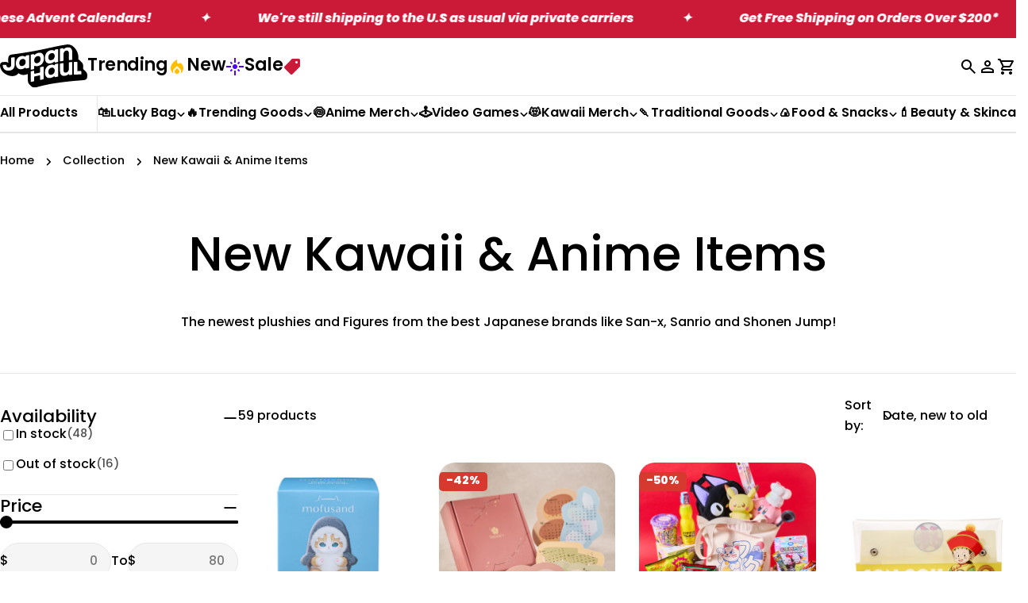

--- FILE ---
content_type: text/html
request_url: https://admin.ichigo.com/widget/
body_size: 57
content:
<!doctype html><html lang="en"><head><meta charset="utf-8"/><link rel="icon" href="/favicon.ico"/><meta name="viewport" content="width=device-width,initial-scale=1"/><meta name="theme-color" content="#000000"/><meta name="description" content="refine | Build your React-based CRUD applications, without constraints."/><meta data-rh="true" property="og:image" content="https://refine.dev/img/refine_social_new.png"/><meta data-rh="true" name="twitter:image" content="https://refine.dev/img/refine_social_new.png"/><title>refine - Build your React-based CRUD applications, without constraints.</title><script defer="defer" src="/static/js/main.d8b52737.js"></script></head><body><noscript>You need to enable JavaScript to run this app.</noscript><div id="root"></div></body></html>

--- FILE ---
content_type: text/javascript
request_url: https://japanhaul.com/cdn/shop/t/16/assets/reward-lib.js?v=133037854041572967781759046597
body_size: 347
content:
window.JH=window.JH||{},window.JH.Reward=function(){function Reward(apiUrl,customerId,userUUID){this.apiUrl=apiUrl,this.customerId=customerId,this.userUUID=userUUID,this.isLoading=!1}return Reward.prototype.init=function(){var self=this;$("body").on("click","[data-toggle=redeem-reward]",function(e){if(e.preventDefault(),!self.isLoading){self.isLoading=!0;var $el=$(this),args={productId:this.dataset.productId,variantId:this.dataset.variantId},pointCostOfReward=parseInt(this.dataset.pointsCost);self.loadButton($el),self.redeem(args,function(resp){resp.success?self.addToCart(resp.variant_id).then(function(){lion.updateCustomer({pointsReserved:lion.customer.pointsReserved+pointCostOfReward}),self.handleSuccess($el,resp)}).catch(function(error){self.handleError($el,{error:error.message})}):self.handleError($el,resp),self.isLoading=!1},function(resp){var $error=$('<div class="errors">Sorry something wen\'t wrong while processing your request. Please try again after refreshing your page</div>');$el.after($error),self.isLoading=!1})}}),$("body").on("click","[data-toggle=remove-reward]",function(e){e.preventDefault();var $el=$(this);self.remove(this.dataset.productId,this.dataset.variantId),location.href=$(this).data("url")})},Reward.prototype.addToCart=function(variantId){var self=this,retries=0,delayedRetry=function(timeout,doRetry){return new Promise(function(resolve){setTimeout(resolve,timeout)}).then(doRetry)},attemptToAdd=function(){return new Promise(function(resolve,reject){ShopifyAPI.addItemFromForm(self.buildForm(variantId),function(xhr,textStatus){ajaxCart.itemAddedCallback(xhr,textStatus),resolve(textStatus)},function(_xhr,textStatus){retries<10?resolve(delayedRetry(2e3,attemptToAdd)):reject(new Error(textStatus)),retries+=1})})};return attemptToAdd()},Reward.prototype.handleSuccess=function($el,resp){this.enableButtons(),resp.remaining_quantity===0&&$el.text("Out of Stock").addClass("btn-black").removeClass("btn-primary").attr("disabled",!0)},Reward.prototype.handleError=function($el,resp){if(this.enableButtons($el),resp.error.includes("out of stock"))$el.text("Out of Stock").addClass("btn-black").removeClass("btn-primary").attr("disabled",!0);else{var $error=$('<div class="errors">'+resp.error+"</div>");$el.after($error)}},Reward.prototype.loadButton=function($el){$el.addClass("loading"),$("[data-toggle=redeem-reward]").prop("disabled",!0)},Reward.prototype.enableButtons=function(){$("[data-toggle=redeem-reward]").removeClass("loading"),$("[data-toggle=redeem-reward]:not(.-disabled)").prop("disabled",!1)},Reward.prototype.buildForm=function(variantId){return $('<form action="/cart/add" method="post" enctype="multipart/form-data"><input type="hidden" name="id" value="'+variantId+'"></form>')[0]},Reward.prototype.redeem=function(args,onSuccess,onError){$.ajax({url:this.apiUrl+"/rewards/redeem",type:"POST",data:{shop:Shopify.shop,user_uuid:this.userUUID,customer_id:this.customerId,product_id:args.productId,variant_id:args.variantId},success:onSuccess,error:onError})},Reward.prototype.remove=function(productId,variantId){$.ajax({url:this.apiUrl+"/rewards/remove",type:"POST",data:{user_uuid:this.userUUID,shop:Shopify.shop,customer_id:this.customerId,product_id:productId,variant_id:variantId},success:function(resp){lion.updateCustomer({pointsReserved:lion.customer.pointsReserved-parseInt(resp.points)})}})},Reward}();
//# sourceMappingURL=/cdn/shop/t/16/assets/reward-lib.js.map?v=133037854041572967781759046597


--- FILE ---
content_type: text/javascript
request_url: https://japanhaul.com/cdn/shop/t/16/assets/connect-loyalty-widget.js?v=14141235033644181751757925678
body_size: -189
content:
document.addEventListener("DOMContentLoaded",function(){var WIDGET_URL=location.host.includes("staging")?"https://admin-staging.ichigo.com/widget/":"https://admin.ichigo.com/widget/";function parseHtml(html){return new DOMParser().parseFromString(html,"text/html")}fetch(WIDGET_URL).then(function(result){return result.text()}).then(function(text){var html=parseHtml(text),scriptTag=html.querySelector("script[src^='/static/js/main']");if(scriptTag){var newSrc=WIDGET_URL+"static/"+scriptTag.src.split("static/")[1],oldScript=document.querySelector("script[data-loyalty-widget]");oldScript&&oldScript.remove();var newScript=document.createElement("script");newScript.src=newSrc,newScript.dataset.loyaltyWidget="true",document.head.appendChild(newScript)}var cssTags=html.querySelectorAll("link[href^='/static/css/']");cssTags.forEach(function(link){var newHref=WIDGET_URL+"static/"+link.href.split("static/")[1],oldLink=document.querySelector("link[data-loyalty-widget='".concat(newHref,"']"));oldLink&&oldLink.remove();var newLink=document.createElement("link");newLink.rel="stylesheet",newLink.href=newHref,newLink.dataset.loyaltyWidget=newHref,document.head.appendChild(newLink)})})});
//# sourceMappingURL=/cdn/shop/t/16/assets/connect-loyalty-widget.js.map?v=14141235033644181751757925678
